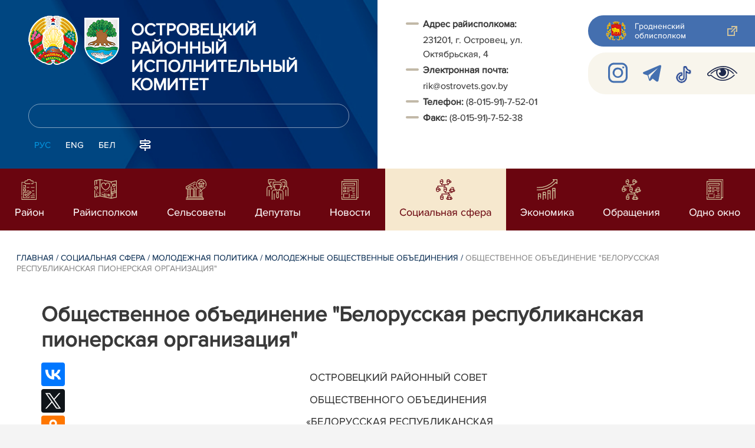

--- FILE ---
content_type: text/html; charset=UTF-8
request_url: https://ostrovets.gov.by/ru/oobrpo-ru/
body_size: 9834
content:
		    <!DOCTYPE HTML>
<html lang="ru-RU" prefix="og: http://ogp.me/ns#">
    <head>
        <meta charset="utf-8" />
                <meta name="viewport" content="width=device-width, initial-scale=1.0" />
                <title>Общественное объединение &quot;Белорусская республиканская пионерская организация&quot; | | Островецкий район | Островец | Островецкий райисполком | Новости Островецкого района</title>
        <link rel="stylesheet" href="/styles/design/general_styles.css" type="text/css" />
        <link rel="stylesheet" href="/styles/design/tr_styles.css" type="text/css" />
        <link rel="stylesheet" href="/styles/design/jquery-ui-1.10.4.custom.css" type="text/css" />        <link rel="stylesheet" href="/styles/design/hc-offcanvas-nav.css" type="text/css" /> 
        <link rel="stylesheet" href="/styles/design/styles.css" type="text/css" />     
        <link rel="icon" href="/desimages/favicon.gif" type="image/gif"/>

        <meta name="keywords" content=""/>
        <meta name="description" content=""/>
                    <meta property="og:locale" content="ru_RU" />
                            <meta property="og:site_name" content="Островецкий районный исполнительный комитет" />
                            <meta property="og:title" content="Общественное объединение &quot;Белорусская республиканская пионерская организация&quot;" />
                            <meta property="og:type" content="article" />
                            <meta property="og:url" content="https://ostrovets.gov.by/ru/oobrpo-ru/" />
                            <meta property="og:image" content="https://ostrovets.gov.by/desimages/og_image.png" />
                            <meta property="og:description" content="" />
                            <meta property="og:section" content="Общественное объединение &quot;Белорусская республиканская пионерская организация&quot;" />
                            <meta property="article:published_time" content="2022-07-20 10:44:00" />
                            <meta property="article:modified_time" content="2022-07-20 10:44:41" />
                            		                
                
        

    </head>
    <body class="ru_lang">
        <div class="all mx-auto w-100 h-100 flex-column d-flex secondary_page">
            <div class="content_wrapper d-flex flex-column flex-grow-1 bg-white" >
                <header id="page_header">   
                    <div class="header_top_bg">
                         
                    </div>

                    <div class="position-relative">
                        <div class="d-flex flex-column flex-lg-row align-items-stretch position-relative">
                            <div class="d-flex flex-column justify-content-lg-between position-relative px-32 px-xl-5 py-21 py-lg-41 header_left_w" style="background-image: url(		            https://ostrovets.gov.by/images/storage/mimagelb/042886_cf5c91fb1205fc5639113ca0a1bf88a0_work.jpg
    ); background-size: cover; background-repeat: no-repeat;">

                                <div class="d-flex align-items-center align-items-lg-start w-100 flex-lg-column flex-xl-row">
                                    <div class="logo align-items-center d-block d-flex mr-21 mb-lg-3">          
                                        		                                        <a href="/ru" title="На главную"  target ="_self" class="logo_a text-decoration-none mb-1 mb-0 mr-2">
                                            <img class="logo_pic" src="https://ostrovets.gov.by/images/storage/mimagelb/042884_f66d0e655a2bbbe95a399add2f395a22_work.png" alt="районный исполнительный комитет" title="районный исполнительный комитет"/>
                                    </a>
                                                            <a href="/ru" title="На главную"  target ="_self" class="logo_a text-decoration-none  mb-0 mr-2">
                                            <img class="logo_pic" src="https://ostrovets.gov.by/images/storage/mimagelb/026820_c65e2307a7aba9eb881d7553fe997d56_work.png" alt="районный исполнительный комитет" title="районный исполнительный комитет"/>
                                    </a>
                        
                                    </div>   

                                    <div class="site_title d-inline-block mt-lg-21 pr-lg-21">
                                        <a class="big_title text-uppercase text-decoration-none font-weight-bold d-block mb-lg-3" href="/ru" title="Островецкий районный исполнительный комитет">Островецкий районный исполнительный комитет</a>
                                                                            </div>
                                </div>

                                                                <form class="w-100 position-relative mb-3 d-none d-lg-block" method="get" target="_self" name="style_form_search" action="/ru/search-ru/getResults/">
                                    <input id="search_input" class="d-block w-100 p-2 rounded" type="text" name="query" value="">
                                    <input type="hidden" name="normal" value="1">
                                    <input class="position-absolute border-0" id="search_btn" type="submit" value="">
                                </form>

                                <div class="header_langs d-none d-lg-flex align-self-start">
                                                                        		<div class="main_langs ml-n12" id="main_langs">
                                                                       <div class="main_lang_item d-inline-block text-uppercase px-21 py-1 active" ><div class="main_lang_item main_lang_selected" ><span>Рус</span></div></div>
                                       <div class="main_lang_item d-inline-block"><a class="nav_menu_color text-white text-uppercase text-decoration-none px-21 py-1 d-block "   href="https://ostrovets.gov.by/en/" title="Eng">Eng</a></div>
                                           <div class="main_lang_item d-inline-block"><a class="nav_menu_color text-white text-uppercase text-decoration-none px-21 py-1 d-block "   href="https://ostrovets.gov.by/by/" title="Бел">Бел</a></div>
        </div>


                                                                        <div class="ml-42">
                                        		            <a href="/ru/sitemap-ru" title="карта сайта"  target ="_self">
                            <img src="https://ostrovets.gov.by/images/storage/mimagelb/042910_ac0a44ac99c3962be288e5a386772104_work.svg" alt="карта сайта" title="карта сайта" onmouseover="this.src = 'https://ostrovets.gov.by/images/storage/mimagelb/042910_c3d9e1215ac99e9312ce0c4bb1e91402_work.svg'" onmouseout="this.src = 'https://ostrovets.gov.by/images/storage/mimagelb/042910_ac0a44ac99c3962be288e5a386772104_work.svg'"/>
                    </a>
    

                                    </div>
                                </div>                  
                            </div>

                            <div class="d-flex flex-grow-1 header_right">
                                		<div class="priemn d-none d-lg-block py-41 px-32 px-xl-5 font_size_16">
        
                        
                                        
                     
                
    
<div class="ispolkom_adress_block"> 
 <ul style="box-sizing: border-box; margin: 0px; padding: 0px; list-style: none; background-color: rgb(255, 255, 255);"> 
 <li style="font-style: normal; color: rgb(57, 57, 57); font-family: ProximaNova-Regular, sans-serif; font-size: 16px; -webkit-text-stroke-width: 0.1px;"><span style="-webkit-text-stroke-width: 0.1px; box-sizing: border-box; font-weight: bolder;">Адрес райисполкома:</span><span style="-webkit-text-stroke-width: 0.1px;"> </span></li> 
 <li desimages="" ul_li.png")="" left="" 9px="" no-repeat;"="" ");"="" style="font-style: normal; color: rgb(57, 57, 57); font-family: ProximaNova-Regular, sans-serif; font-size: 16px; -webkit-text-stroke-width: 0.1px; box-sizing: border-box; margin-top: 3px; padding-left: 29px; background: url("");">231201, г. Островец, ул. Октябрьская, 4</li> 
 <li style="font-style: normal; color: rgb(57, 57, 57); font-family: ProximaNova-Regular, sans-serif; font-size: 16px; -webkit-text-stroke-width: 0.1px;"><span style="-webkit-text-stroke-width: 0.1px; box-sizing: border-box; font-weight: bolder;">Электронная почта:</span><span style="-webkit-text-stroke-width: 0.1px;"> </span></li> 
 <li desimages="" ul_li.png")="" left="" 9px="" no-repeat;"="" ");"="" style="box-sizing: border-box; margin-top: 3px; padding-left: 29px; background: url("");"><span style="font-family: ProximaNova-Regular, sans-serif;"><span style="-webkit-text-stroke-width: 0.1px;">rik@ostrovets.gov.by</span></span></li> 
 <li><span style="font-style: normal; color: rgb(57, 57, 57); font-family: ProximaNova-Regular, sans-serif; font-size: 16px; -webkit-text-stroke-width: 0.1px;"><b>Т</b></span><span style="font-style: normal; color: rgb(57, 57, 57); font-family: ProximaNova-Regular, sans-serif; font-size: 16px; -webkit-text-stroke-width: 0.1px;"><b>елефон: </b></span><span style="color: rgb(57, 57, 57); font-family: ProximaNova-Regular, sans-serif;"><span style="-webkit-text-stroke-width: 0.1px;">(8-015-91)-7-52-01</span></span></li> 
 <li><span style="font-style: normal; color: rgb(57, 57, 57); font-family: ProximaNova-Regular, sans-serif; font-size: 16px; -webkit-text-stroke-width: 0.1px; box-sizing: border-box; font-weight: bolder;">Факс: </span><span style="color: rgb(57, 57, 57); font-family: ProximaNova-Regular, sans-serif;"><span style="-webkit-text-stroke-width: 0.1px;">(8-015-91)-7-52-38</span></span></li> 
 </ul> 
</div>

</div>
                                <div class="d-none d-lg-flex flex-column ml-auto py-41">
                                    		            <a class="d-flex py-21 px-lg-42 px-21 justify-content-center justify-content-lg-start mb-21 grodno_link_bg rounded-left align-items-center text-white font_size_14 font-weight-normal"  href="https://grodno-region.by/ru/" title="Гродненский облисполком"  target ="_blank" >
                            <img class="mr-21 pr-lg-1" src="https://ostrovets.gov.by/images/storage/mimagelb/042887_af5b8b92c20454a65a147bb3bb37afa2_work.png" alt="Гродненский облисполком" title="Гродненский облисполком"/>
                                        <div class="banners_text font_size_14 mr-lg-3 font-weight-normal d-none d-lg-block">Гродненский облисполком</div>
                        <div class="d-inline-block flex-shrink-0  link_ico"></div>
        </a>
        
                                    		    <div class="d-flex py-21 px-42 mb-21 rounded-left align-items-center soc_ico_bg">
            <a class="mr-32"  href="https://www.instagram.com/pulostroveckij" title="Instagram"  target ="_blank" onmouseover="this.querySelector('img').src = 'https://ostrovets.gov.by/images/storage/mimagelb/026360_34f8b6043cffa6c920117e944fdd5ac4_work.svg'" onmouseout="this.querySelector('img').src = 'https://ostrovets.gov.by/images/storage/mimagelb/026360_da2b4f036cf1d8c98f17803b599d6da8_work.png'" >
                            <img class="" src="https://ostrovets.gov.by/images/storage/mimagelb/026360_da2b4f036cf1d8c98f17803b599d6da8_work.png" alt="Instagram" title="Instagram"/>
                    </a>
            <a class="mr-32"  href="https://t.me/NashOstrovecGroup" title="telegram"  target ="_blank" onmouseover="this.querySelector('img').src = 'https://ostrovets.gov.by/images/storage/mimagelb/042885_a73bca127fed0ced243c88e505e15054_work.svg'" onmouseout="this.querySelector('img').src = 'https://ostrovets.gov.by/images/storage/mimagelb/042885_accb7d9774e2943b44abdb3a8c214e6f_work.svg'" >
                            <img class="" src="https://ostrovets.gov.by/images/storage/mimagelb/042885_accb7d9774e2943b44abdb3a8c214e6f_work.svg" alt="telegram" title="telegram"/>
                    </a>
            <a class="mr-32"  href="https://www.tiktok.com/@pulostrovca" title="TikTok"  target ="_blank" onmouseover="this.querySelector('img').src = 'https://ostrovets.gov.by/images/storage/mimagelb/042885_e02348b292a15caee1c03658b25cbaf9_work.png'" onmouseout="this.querySelector('img').src = 'https://ostrovets.gov.by/images/storage/mimagelb/042885_4c1d6d5a0da2130c8710753fe9824b85_work.png'" >
                            <img class="" src="https://ostrovets.gov.by/images/storage/mimagelb/042885_4c1d6d5a0da2130c8710753fe9824b85_work.png" alt="TikTok" title="TikTok"/>
                    </a>
            <a class=""  href="/special/" title="Версия для слабовидящих"  target ="_self" onmouseover="this.querySelector('img').src = 'https://ostrovets.gov.by/images/storage/mimagelb/042885_25372876aadc55fbac6913fb3ff28f64_work.svg'" onmouseout="this.querySelector('img').src = 'https://ostrovets.gov.by/images/storage/mimagelb/042885_aab878156a59f6ab0618c77a9a91be8c_work.svg'" >
                            <img class="" src="https://ostrovets.gov.by/images/storage/mimagelb/042885_aab878156a59f6ab0618c77a9a91be8c_work.svg" alt="Версия для слабовидящих" title="Версия для слабовидящих"/>
                    </a>
        </div>

                                                                        
                                </div>
                            </div>

                            <div class="d-lg-none mob_sec_row">
                                		            <a class="d-flex py-21 px-lg-42 px-21 justify-content-center justify-content-lg-start  soc_ico_bg rounded-left align-items-center  font_size_14 font-weight-normal"  href="https://grodno-region.by/ru/" title="Гродненский облисполком"  target ="_blank" >
                            <img class="mr-21 pr-lg-1" src="https://ostrovets.gov.by/images/storage/mimagelb/042887_af5b8b92c20454a65a147bb3bb37afa2_work.png" alt="Гродненский облисполком" title="Гродненский облисполком"/>
                                        <div class="banners_text font_size_14  font-weight-normal d-none d-lg-block">Гродненский облисполком</div>
                        <div class="d-inline-block flex-shrink-0 d-lg-none link_ico"></div>
        </a>
        
                            </div>



                        </div>
                                                		    <nav data-toggle="affix" class="menu_desktop d-none d-lg-block">
        <ul class="menu_part flex desktop_menu_bg" id="menu_part">
                                            <li class="menu_col d-flex align-items-stretch flex-fill hover_block">
                                                                                                                        <a class="justify-content-center align-items-center flex-column flex-fill
                           "
                                                      onmouseover="this.querySelector('img').src = 'https://ostrovets.gov.by/images/storage/menu/026362_d53ff055580589243c316e057b857a69.svg'" onmouseout="this.querySelector('img').src = 'https://ostrovets.gov.by/images/storage/menu/026362_cff62a94c8e1e2e9695f35950b51d202.svg'"   href="https://ostrovets.gov.by/ru/region-ru/" title="Район">
                           <img src="https://ostrovets.gov.by/images/storage/menu/026362_cff62a94c8e1e2e9695f35950b51d202.svg" title="Район" alt="Район">                                                                                    <span class="item_text hover_text"><span>Район</span></span>
                        </a>
                                                        </li>
                                            <li class="menu_col d-flex align-items-stretch flex-fill hover_block">
                                                                                                                        <a class="justify-content-center align-items-center flex-column flex-fill
                           "
                                                      onmouseover="this.querySelector('img').src = 'https://ostrovets.gov.by/images/storage/menu/026362_5085280f125c7eda8b51f1e3a58cc392.svg'" onmouseout="this.querySelector('img').src = 'https://ostrovets.gov.by/images/storage/menu/026362_3c7fd54baf2483526563b134858c353b.svg'"   href="https://ostrovets.gov.by/ru/rayispolkom-ru/" title="Райисполком">
                           <img src="https://ostrovets.gov.by/images/storage/menu/026362_3c7fd54baf2483526563b134858c353b.svg" title="Райисполком" alt="Райисполком">                                                                                    <span class="item_text hover_text"><span>Райисполком</span></span>
                        </a>
                                                                                                                    <ul class="menu_item_block px-42 pb-42 pt-3">
        <li>
            <div class="row no-gutters">
                <div class="col-12">
                    <div class="d-flex flex-wrap">
                        	
                            <div class="menu_item pr-51 d-flex w-50">
                                                                                                                                                                                    <a 
                                        class="d-flex w-100 py-21 pr-41 sub_menu__hover_block
                                        "
                                           href="https://ostrovets.gov.by/ru/korup-ru/" title="Комиссия по противодействию коррупции">  <span class="second_menu_text d-inline-block"><span class="hover_menu_text">Комиссия по противодействию коррупции</span></a>
                                                                                                </div>
                                            </div>
                    
                </div>

                                    </div>
        </li>
    </ul>
                                    </li>
                                            <li class="menu_col d-flex align-items-stretch flex-fill hover_block">
                                                                                                                        <a class="justify-content-center align-items-center flex-column flex-fill
                           "
                                                      onmouseover="this.querySelector('img').src = 'https://ostrovets.gov.by/images/storage/menu/026362_a934e7793d34e574055f95013c0ea4ed.svg'" onmouseout="this.querySelector('img').src = 'https://ostrovets.gov.by/images/storage/menu/026362_24e880ef3767be23fdfb8438bfa28ec9.svg'"   href="https://ostrovets.gov.by/ru/selsovety-ru/" title="Сельсоветы">
                           <img src="https://ostrovets.gov.by/images/storage/menu/026362_24e880ef3767be23fdfb8438bfa28ec9.svg" title="Сельсоветы" alt="Сельсоветы">                                                                                    <span class="item_text hover_text"><span>Сельсоветы</span></span>
                        </a>
                                                        </li>
                                            <li class="menu_col d-flex align-items-stretch flex-fill hover_block">
                                                                                                                        <a class="justify-content-center align-items-center flex-column flex-fill
                           "
                                                      onmouseover="this.querySelector('img').src = 'https://ostrovets.gov.by/images/storage/menu/026362_bdf8304367946040ca52694e0704a045.svg'" onmouseout="this.querySelector('img').src = 'https://ostrovets.gov.by/images/storage/menu/026362_4f5b1dca4ae4c7de8be7755dcc9b2113.svg'"   href="https://ostrovets.gov.by/ru/deputaty-ru/" title="Депутаты">
                           <img src="https://ostrovets.gov.by/images/storage/menu/026362_4f5b1dca4ae4c7de8be7755dcc9b2113.svg" title="Депутаты" alt="Депутаты">                                                                                    <span class="item_text hover_text"><span>Депутаты</span></span>
                        </a>
                                                        </li>
                                            <li class="menu_col d-flex align-items-stretch flex-fill hover_block">
                                                                                                                        <a class="justify-content-center align-items-center flex-column flex-fill
                           "
                                                      onmouseover="this.querySelector('img').src = 'https://ostrovets.gov.by/images/storage/menu/026362_af31473a088d14644b81c263c44c0d02.svg'" onmouseout="this.querySelector('img').src = 'https://ostrovets.gov.by/images/storage/menu/026362_5c65b7ee01beaf0108b3fce9961b6843.svg'"   href="https://ostrovets.gov.by/ru/lenta-news-ru/" title="Новости">
                           <img src="https://ostrovets.gov.by/images/storage/menu/026362_5c65b7ee01beaf0108b3fce9961b6843.svg" title="Новости" alt="Новости">                                                                                    <span class="item_text hover_text"><span>Новости</span></span>
                        </a>
                                                        </li>
                                            <li class="menu_col d-flex align-items-stretch flex-fill hover_block">
                                                                                                                        <a class="justify-content-center align-items-center flex-column flex-fill
                           selected"
                                                         href="https://ostrovets.gov.by/ru/social-ru/" title="Социальная сфера">
                                                                                   <img src="https://ostrovets.gov.by/images/storage/menu/026362_d19c27e4cac89589c1e92dedab0e8358.svg" title="Социальная сфера" alt="Социальная сфера" >                            <span class="item_text hover_text"><span>Социальная сфера</span></span>
                        </a>
                                                        </li>
                                            <li class="menu_col d-flex align-items-stretch flex-fill hover_block">
                                                                                                                        <a class="justify-content-center align-items-center flex-column flex-fill
                           "
                                                         href="https://ostrovets.gov.by/ru/economy-ru/" title="Экономика">
                           <img src="https://ostrovets.gov.by/images/storage/menu/026362_cb44728cd463d36b5c8f158c490e8da2.svg" title="Экономика" alt="Экономика">                                                                                    <span class="item_text hover_text"><span>Экономика</span></span>
                        </a>
                                                        </li>
                                            <li class="menu_col d-flex align-items-stretch flex-fill hover_block">
                                                                                                                        <a class="justify-content-center align-items-center flex-column flex-fill
                           "
                                                      onmouseover="this.querySelector('img').src = 'https://ostrovets.gov.by/images/storage/menu/026362_80aef2db87413b92eb8933bdfc444119.svg'" onmouseout="this.querySelector('img').src = 'https://ostrovets.gov.by/images/storage/menu/026362_430537d3ebe9aeffa37e3936dd9ff0ec.svg'"   href="https://ostrovets.gov.by/ru/obra-ru/" title="Обращения">
                           <img src="https://ostrovets.gov.by/images/storage/menu/026362_430537d3ebe9aeffa37e3936dd9ff0ec.svg" title="Обращения" alt="Обращения">                                                                                    <span class="item_text hover_text"><span>Обращения</span></span>
                        </a>
                                                        </li>
                                            <li class="menu_col d-flex align-items-stretch flex-fill hover_block">
                                                                                                                        <a class="justify-content-center align-items-center flex-column flex-fill
                           "
                                                         href="https://ostrovets.gov.by/ru/odnookno-ru/" title="Одно окно">
                           <img src="https://ostrovets.gov.by/images/storage/menu/026362_5108e6312489d78b667e3055b01ab9bd.svg" title="Одно окно" alt="Одно окно">                                                                                    <span class="item_text hover_text"><span>Одно окно</span></span>
                        </a>
                                                        </li>
                    </ul>
    </nav>

    <nav id="mobile_menu" class="d-lg-none">
        <ul>
            	
                <li>
                                                                                                                        <a class="d-flex align-items-center text-break"  
                            href="https://ostrovets.gov.by/ru/region-ru/" title="Район">
                           <img src=https://ostrovets.gov.by/images/storage/menu/026362_cff62a94c8e1e2e9695f35950b51d202.svg alt="Район" title="Район" />Район</a>
                            
                                        </li>
            	
                <li>
                                                                                                                        <a class="d-flex align-items-center text-break"  
                            href="https://ostrovets.gov.by/ru/rayispolkom-ru/" title="Райисполком">
                           <img src=https://ostrovets.gov.by/images/storage/menu/026362_3c7fd54baf2483526563b134858c353b.svg alt="Райисполком" title="Райисполком" />Райисполком</a>
                            
                                                                                    <ul class="menu_item_block">
    	
        <li class="menu_item ">
                                                                                <a   href="https://ostrovets.gov.by/ru/korup-ru/" title="Комиссия по противодействию коррупции">Комиссия по противодействию коррупции</a>
                                </li>
        </ul>
                                        </li>
            	
                <li>
                                                                                                                        <a class="d-flex align-items-center text-break"  
                            href="https://ostrovets.gov.by/ru/selsovety-ru/" title="Сельсоветы">
                           <img src=https://ostrovets.gov.by/images/storage/menu/026362_24e880ef3767be23fdfb8438bfa28ec9.svg alt="Сельсоветы" title="Сельсоветы" />Сельсоветы</a>
                            
                                        </li>
            	
                <li>
                                                                                                                        <a class="d-flex align-items-center text-break"  
                            href="https://ostrovets.gov.by/ru/deputaty-ru/" title="Депутаты">
                           <img src=https://ostrovets.gov.by/images/storage/menu/026362_4f5b1dca4ae4c7de8be7755dcc9b2113.svg alt="Депутаты" title="Депутаты" />Депутаты</a>
                            
                                        </li>
            	
                <li>
                                                                                                                        <a class="d-flex align-items-center text-break"  
                            href="https://ostrovets.gov.by/ru/lenta-news-ru/" title="Новости">
                           <img src=https://ostrovets.gov.by/images/storage/menu/026362_5c65b7ee01beaf0108b3fce9961b6843.svg alt="Новости" title="Новости" />Новости</a>
                            
                                        </li>
            	
                <li>
                                                                                                                        <a class="d-flex align-items-center text-break"  
                            href="https://ostrovets.gov.by/ru/social-ru/" title="Социальная сфера">
                           <img src=https://ostrovets.gov.by/images/storage/menu/026362_4f8e8b8a479f155387371ebb87db6bd5.svg alt="Социальная сфера" title="Социальная сфера" />Социальная сфера</a>
                            
                                        </li>
            	
                <li>
                                                                                                                        <a class="d-flex align-items-center text-break"  
                            href="https://ostrovets.gov.by/ru/economy-ru/" title="Экономика">
                           <img src=https://ostrovets.gov.by/images/storage/menu/026362_cb44728cd463d36b5c8f158c490e8da2.svg alt="Экономика" title="Экономика" />Экономика</a>
                            
                                        </li>
            	
                <li>
                                                                                                                        <a class="d-flex align-items-center text-break"  
                            href="https://ostrovets.gov.by/ru/obra-ru/" title="Обращения">
                           <img src=https://ostrovets.gov.by/images/storage/menu/026362_430537d3ebe9aeffa37e3936dd9ff0ec.svg alt="Обращения" title="Обращения" />Обращения</a>
                            
                                        </li>
            	
                <li>
                                                                                                                        <a class="d-flex align-items-center text-break"  
                            href="https://ostrovets.gov.by/ru/odnookno-ru/" title="Одно окно">
                           <img src=https://ostrovets.gov.by/images/storage/menu/026362_5108e6312489d78b667e3055b01ab9bd.svg alt="Одно окно" title="Одно окно" />Одно окно</a>
                            
                                        </li>
                    </ul>

        <ul id="mobile_social">
            <li data-nav-custom-content>
                                		    <div class="main_langs d-flex flex-row" id="mobile_main_langs">
                                                                                                                                        <div class="main_lang_item d-flex align-items-center justify-content-center flex-fill text-uppercase mobile_border_biege px-21 py-2 active border border-top-0 border-bottom-1 border-right-1 border-left-0 text-center" ><div class="main_lang_item main_lang_selected" ><span>Рус</span></div></div>
                                                                                                    <div class="main_lang_item flex-fill border border-top-0 border-bottom-1 border-right-1 border-left-0 mobile_border_biege"><a class="nav_menu_color text-uppercase text-center text-decoration-none px-21 py-2 align-items-center justify-content-center d-flex"   href="https://ostrovets.gov.by/en/" title="Eng">Eng</a></div>
                                                                                                    <div class="main_lang_item flex-fill border border-top-0 border-bottom-1 border-right-1 border-left-0 mobile_border_biege"><a class="nav_menu_color text-uppercase text-center text-decoration-none px-21 py-2 align-items-center justify-content-center d-flex"   href="https://ostrovets.gov.by/by/" title="Бел">Бел</a></div>
                        </div>


                                <form class="d-flex align-items-center py-21 px-32 position-relative search_main" method="get" target="_self" name="style_form_search" action="/ru/search-ru/getResults/">
                    <input id="mobile_search_input" class="border-0 bg-white d-block w-100" type="text" name="query" value="">
                    <input type="hidden" name="normal" value="1">
                    <input class="position-absolute border-0" id="mobile_search_btn" type="submit" value="">
                </form>

                                		    <div class="d-flex align-items-stretch flex-wrap mobile_soc_box">
                    <a class="d-flex p-3 align-items-center justify-content-center" style="background:" href="https://www.instagram.com/pulostroveckij" title="Instagram"  target ="_blank">
                                    <img src="https://ostrovets.gov.by/images/storage/mimagelb/026360_da2b4f036cf1d8c98f17803b599d6da8_work.png" alt="Instagram" title="Instagram"/>
                            </a>
                    <a class="d-flex p-3 align-items-center justify-content-center" style="background:" href="https://t.me/NashOstrovecGroup" title="telegram"  target ="_blank">
                                    <img src="https://ostrovets.gov.by/images/storage/mimagelb/042885_accb7d9774e2943b44abdb3a8c214e6f_work.svg" alt="telegram" title="telegram"/>
                            </a>
                    <a class="d-flex p-3 align-items-center justify-content-center" style="background:" href="https://www.tiktok.com/@pulostrovca" title="TikTok"  target ="_blank">
                                    <img src="https://ostrovets.gov.by/images/storage/mimagelb/042885_4c1d6d5a0da2130c8710753fe9824b85_work.png" alt="TikTok" title="TikTok"/>
                            </a>
                    <a class="d-flex p-3 align-items-center justify-content-center" style="background:" href="/special/" title="Версия для слабовидящих"  target ="_self">
                                    <img src="https://ostrovets.gov.by/images/storage/mimagelb/042885_aab878156a59f6ab0618c77a9a91be8c_work.svg" alt="Версия для слабовидящих" title="Версия для слабовидящих"/>
                            </a>
            </div>


                
                                                		                <a class="d-flex py-21 px-lg-42 px-21 justify-content-center justify-content-lg-start  soc_ico_bg rounded-left align-items-center  font_size_14 font-weight-normal"  href="/ru/sitemap-ru" title="карта сайта"  target ="_self" >
                            <img class="mr-21 pr-lg-1" src="https://ostrovets.gov.by/images/storage/mimagelb/042910_c3d9e1215ac99e9312ce0c4bb1e91402_work.svg" alt="карта сайта" title="карта сайта"/>
                                        <div class="banners_text font_size_14  font-weight-normal d-none d-lg-block">карта сайта</div>
                        <div class="d-inline-block flex-shrink-0 d-lg-none link_ico"></div>
        </a>
    

                                                

                		<div class="priemn d-none d-lg-block py-41 px-32 px-xl-5 font_size_16">
        
                        
                                        
                     
                
    
<div class="ispolkom_adress_block"> 
 <ul style="box-sizing: border-box; margin: 0px; padding: 0px; list-style: none; background-color: rgb(255, 255, 255);"> 
 <li style="font-style: normal; color: rgb(57, 57, 57); font-family: ProximaNova-Regular, sans-serif; font-size: 16px; -webkit-text-stroke-width: 0.1px;"><span style="-webkit-text-stroke-width: 0.1px; box-sizing: border-box; font-weight: bolder;">Адрес райисполкома:</span><span style="-webkit-text-stroke-width: 0.1px;"> </span></li> 
 <li desimages="" ul_li.png")="" left="" 9px="" no-repeat;"="" ");"="" style="font-style: normal; color: rgb(57, 57, 57); font-family: ProximaNova-Regular, sans-serif; font-size: 16px; -webkit-text-stroke-width: 0.1px; box-sizing: border-box; margin-top: 3px; padding-left: 29px; background: url("");">231201, г. Островец, ул. Октябрьская, 4</li> 
 <li style="font-style: normal; color: rgb(57, 57, 57); font-family: ProximaNova-Regular, sans-serif; font-size: 16px; -webkit-text-stroke-width: 0.1px;"><span style="-webkit-text-stroke-width: 0.1px; box-sizing: border-box; font-weight: bolder;">Электронная почта:</span><span style="-webkit-text-stroke-width: 0.1px;"> </span></li> 
 <li desimages="" ul_li.png")="" left="" 9px="" no-repeat;"="" ");"="" style="box-sizing: border-box; margin-top: 3px; padding-left: 29px; background: url("");"><span style="font-family: ProximaNova-Regular, sans-serif;"><span style="-webkit-text-stroke-width: 0.1px;">rik@ostrovets.gov.by</span></span></li> 
 <li><span style="font-style: normal; color: rgb(57, 57, 57); font-family: ProximaNova-Regular, sans-serif; font-size: 16px; -webkit-text-stroke-width: 0.1px;"><b>Т</b></span><span style="font-style: normal; color: rgb(57, 57, 57); font-family: ProximaNova-Regular, sans-serif; font-size: 16px; -webkit-text-stroke-width: 0.1px;"><b>елефон: </b></span><span style="color: rgb(57, 57, 57); font-family: ProximaNova-Regular, sans-serif;"><span style="-webkit-text-stroke-width: 0.1px;">(8-015-91)-7-52-01</span></span></li> 
 <li><span style="font-style: normal; color: rgb(57, 57, 57); font-family: ProximaNova-Regular, sans-serif; font-size: 16px; -webkit-text-stroke-width: 0.1px; box-sizing: border-box; font-weight: bolder;">Факс: </span><span style="color: rgb(57, 57, 57); font-family: ProximaNova-Regular, sans-serif;"><span style="-webkit-text-stroke-width: 0.1px;">(8-015-91)-7-52-38</span></span></li> 
 </ul> 
</div>

</div>
            </li>
        </ul>
    </nav>   

                    
                    </div>
                </header>

                <div class="d-flex flex-column flex-grow-1" id="page_main">    <div>
        		




    

<div class="inner_content">
    <div class="news_view_left_col">        
       
            		<div class="taxonomy mb-3 mb-sm-5"><a href="/ru/" title="Главная">Главная</a>&nbsp;/
   
      	<a href="/ru/social-ru/">Социальная сфера</a>&nbsp;/ 
       
      	<a href="/ru/mol-pol-ru/">Молодежная политика</a>&nbsp;/ 
       
      	<a href="/ru/mol-ob-ru/">Молодежные общественные объединения</a>&nbsp;/ 
       
      	<span>Общественное объединение "Белорусская республиканская пионерская организация"</span>
       
</div>
        
                <h1 class="inner_section_h1">Общественное объединение "Белорусская республиканская пионерская организация"</h1>
                <div class="inner_view clearfix">
                                                                
                    <div class="social_icons_c">
                                            		                        <div><script src="https://yastatic.net/es5-shims/0.0.2/es5-shims.min.js"></script>
<script src="https://yastatic.net/share2/share.js"></script>
<div class="ya-share2" style="background:none!important" data-services="facebook,vkontakte,twitter,odnoklassniki,whatsapp,telegram,viber"></div>
</div>
            
                        <a href="/printv/ru/oobrpo-ru/" onclick="window.open('/printv/ru/oobrpo-ru/');return false" class="print_icon"></a>
                        </div>
                                        <div class="inner_view_right_col pt-3 pl-sm-53">
                    
                                    
                                        
                     
                                
                <div class="inner_text clearfix">
<p align="center"></p> 
<p align="center">ОСТРОВЕЦКИЙ РАЙОННЫЙ СОВЕТ</p> 
<p align="center">ОБЩЕСТВЕННОГО ОБЪЕДИНЕНИЯ</p> 
<p align="center"> «БЕЛОРУССКАЯ РЕСПУБЛИКАНСКАЯ </p> 
<p align="center">ПИОНЕРСКАЯ ОРГАНИЗАЦИЯ»</p> 
<p>«Белорусская республиканская
пионерская организация» – самостоятельное, добровольное, общественное,
многонациональное объединение детей и подростков, ориентированное на
общечеловеческие ценности, представляющие и защищающие интересы и права своих
членов.</p> 
<p>Пионерская организация действует в Островецком районе
с 2001 года. Председателем районного Совета общественного объединения «Белорусская
республиканская пионерская организация» является методист государственного
учреждения образования «Островецкий центр творчества детей и молодежи» – Юргелянец
Кристина Станиславовна.</p> 
<p>В 2022 году в учреждениях
образования района действуют 16 пионерских дружин: </p> 
<p>Государственное учреждение
образования «Гимназия №1 г. Островца Гродненской области» – пионерская дружина
имени Франца Иосифовича Поташкевича; </p> 
<p>Государственное учреждение
образования «Средняя школа №1 г. Островца» – пионерская дружина имени Зои
Космодемьянской;</p> 
<p>Государственное учреждение
образования «Средняя школа №2 г. Островца» – пионерская дружина имени Здислава
Здиславовича Ширинского;</p> 
<p>Государственное учреждение
образования «Средняя школа №3 г.Островца» – пионерская дружина имени Здислава
Здиславовича Ширинского;</p> 
<p>Государственное учреждение
образования «Воронский детский сад – начальная школа» - пионерская дружина
имени Олега Кошевого;</p> 
<p>Государственное учреждение
образования «Спондовский детский сад-средняя школа» – пионерская дружина имени Ивана
Никитовича Мартынова;</p> 
<p>Государственное учреждение
образования «Михалишковская средняя школа» – пионерская дружина имени Михаила
Андреевича Клецовского;</p> 
<p>Государственное учреждение
образования «Рытанский детский сад – средняя школа» – пионерская дружина имени Николая
Чепика;</p> 
<p>Государственное учреждение
образования «Рымдюнский ясли-сад-средняя школа с белорусским языком обучения» –
пионерская дружина имени Тадеуша Костюшко;</p> 
<p>Государственное учреждение
образования «Гудогайская средняя школа» – пионерская дружина имени Олега
Кошевого;</p> 
<p>Государственное учреждение
образования «Ворнянские ясли – сад – средняя школа» – пионерская дружина имени
Зины Портновой;</p> 
<p>Государственное учреждение
образования «Кемелишковские ясли сад – средняя школа» – пионерская дружина
имени Юрия Алексеевича Гагарина;</p> 
<p>Государственное учреждение
образования «Подольский детский сад – средняя школа» – пионерская дружина имени
Ивана Викторовича Бутько;</p> 
<p>Государственное учреждение
образования «Ольховская средняя школа» – пионерская дружина имени Олега
Кошевого;</p> 
<p>Государственное учреждение
образования «Гервятская средняя школа» – пионерская дружина имени Ольги
Соломовой;</p> 
<p>Государственное учреждение
образования «Рымдюнский ясли-сад-средняя школа с литовским языком обучения» - пионерская дружина
имени Николая Ивановича Богачева. </p> 
<p>Общая численность членов общественного
объединения «Белорусская республиканская пионерская организация» составляет 1995
человек: 1125 пионеров, 870 октябрят.</p> 
<p>Пионеры и октябрята активно
принимают участие в областных и республиканских акциях «Сделай мир чище»,
«Чудеса на Рождество», «Тепло наших сердец Вашим прожитым годам», «СМС-волна»,
а также в проектах «Тимуровцы.by», «Полесские робинзоны», «Экотимуровцы»;  интеллектуально развлекательные игры «Пионерский
КВИЗ» и «Октябрятский квиз», конкурс «Пионер года».</p> 
<p>В каждой пионерской дружине действует
тимуровский отряд, целю которого является забота о пожилых людях, ветеранах войны
и труда, больных и престарелых людях, детях-инвалидах, детях из социального
приюта. Также тимуровцы заботятся о чистоте берегов рек, водоемов, родников,
регулярно наводят порядок на местах захоронения воинов ВОВ. </p> 
<p>В учреждениях общего среднего
образования в текущем году активно работает 15 волонтерских отрядов. Общая
численность участников – 192. Волонтеры принимают участие в различных проектах,
целью которых является благоустройство захоронений времен ВОВ и Первой Мировой
войны (проект «Память» «Молодежи за чистоту городов и сел», «Родной деревне –
нашу заботу»), проекты по оказанию социально бытовой помощи нуждающимся «Школа
– территория добрых дел», «Милосердие», «Планета добра». </p> 
<p>Волонтеры также принимают участие в
акциях «Забота», «Создадим уют вместе», «Аллея памяти», «Чистый лес», «Молодежь
за безопасность», «Кормушка», «Красная ленточка», «Восстановление святынь
Беларуси».</p> 
<p> </p> 
<p>Телефон: +375159128806</p> 
<p>Электронная почта: <a href="mailto:brpo.cvr.ostrovets@gmail.com">brpo.cvr.ostrovets@gmail.com</a></p> 
<p><br /></p> 
<p align="center"><br /></p><br /></div>
                                    <div class="counters_share">
                        
                    </div>
                                                                           
                                            </div>
        </div>
    </div>
    
</div>
    </div>
        		    <div class="blue_bans_bg px-xl-42 px-32">
        <div class="blue_bans_box pt-42  pb-21 d-flex justify-content-center flex-wrap ml-n32">
                    <a class="ban ml-32 mb-32 text-white px-4 py-32 text-break d-flex align-items-center" href="http://ostrovets.grodno-region.by/ru/obschestvo-ru/" title="Общество"  target ="_self">
                                    <img class="mr-32" src="https://ostrovets.gov.by/images/storage/mimagelb/042891_4d50b220e24472523fc61bcc29bc09fc_work.svg" alt="Общество" title="Общество"/>
                                                    <span>Общество</span>
                          
            </a>
                    <a class="ban ml-32 mb-32 text-white px-4 py-32 text-break d-flex align-items-center" href="http://ostrovets.grodno-region.by/ru/imuschestvo-ru" title="Недвижимость"  target ="_self">
                                    <img class="mr-32" src="https://ostrovets.gov.by/images/storage/mimagelb/042891_3a27bd78a37d58743f3b29ad44968afd_work.svg" alt="Недвижимость" title="Недвижимость"/>
                                                    <span>Недвижимость</span>
                          
            </a>
                    <a class="ban ml-32 mb-32 text-white px-4 py-32 text-break d-flex align-items-center" href="http://ostrovets.grodno-region.by/ru/poleznayainf-ru" title="Полезная информация"  target ="_self">
                                    <img class="mr-32" src="https://ostrovets.gov.by/images/storage/mimagelb/042891_b4e0de4ad1831f325e10ed7136db5395_work.svg" alt="Полезная информация" title="Полезная информация"/>
                                                    <span>Полезная информация</span>
                          
            </a>
                    <a class="ban ml-32 mb-32 text-white px-4 py-32 text-break d-flex align-items-center" href="http://ostrovets.grodno-region.by/ru/ofits-dok-ru" title="Официальные документы"  target ="_self">
                                    <img class="mr-32" src="https://ostrovets.gov.by/images/storage/mimagelb/042891_a87ddd0f17d485c4817255a25d10d9c2_work.svg" alt="Официальные документы" title="Официальные документы"/>
                                                    <span>Официальные документы</span>
                          
            </a>
                    <a class="ban ml-32 mb-32 text-white px-4 py-32 text-break d-flex align-items-center" href="ts-ru" title="Сервисы"  target ="_self">
                                    <img class="mr-32" src="https://ostrovets.gov.by/images/storage/mimagelb/042891_bb6d921be1ff79a99c565d54c204698e_work.svg" alt="Сервисы" title="Сервисы"/>
                                                    <span>Сервисы</span>
                          
            </a>
                </div>
    </div>

</div> </div> <footer id="page_footer">
    <div  class="info_block_footer d-flex flex-column flex-md-row py-43 px-sm-42 px-21 clearfix">
        <div class="copyright pr-21 d-flex">
            <div class="d-inline-block align-middle">
                		

<p>					© Островецкий районный исполнительный комитет, 2026<br /> <span class="footer_second_line">Разработка и поддержка сайта</span> <span class="footer_belta_name"> <a href="http://belta.by/">БЕЛТА</a> </span> </p>


            </div>
        </div>
        <div class="footer_ban d-inline-block ml-auto">
            		                        ﻿<!--LiveInternet counter--><script type="text/javascript">
document.write("<a href='//www.liveinternet.ru/click' "+
"target=_blank><img src='//counter.yadro.ru/hit?t12.11;r"+
escape(document.referrer)+((typeof(screen)=="undefined")?"":
";s"+screen.width+"*"+screen.height+"*"+(screen.colorDepth?
screen.colorDepth:screen.pixelDepth))+";u"+escape(document.URL)+
";h"+escape(document.title.substring(0,80))+";"+Math.random()+
"' alt='' title='LiveInternet: показано число просмотров за 24"+
" часа, посетителей за 24 часа и за сегодня' "+
"border='0' width='88' height='31'><\/a>")
</script><!--/LiveInternet-->
            
                        <!-- Google tag (gtag.js) -->
<script async src="https://www.googletagmanager.com/gtag/js?id=G-196RL87HG5"></script>
<script>
  window.dataLayer = window.dataLayer || [];
  function gtag(){dataLayer.push(arguments);}
  gtag('js', new Date());

  gtag('config', 'G-196RL87HG5');
</script>
            
        

        </div>
    </div>

      
<script src="/scripts/design/jquery-3.4.1.min.js"></script>
<script src="/scripts/design/lazysizes.min.js" async></script>
<script src="/scripts/design/script.js"></script>

<script src="/scripts/design/bootstrap.min.js"></script>
<script src="/scripts/design/slick.min.js"></script>
<script src="/scripts/design/hc-offcanvas-nav.js"></script>


    <script>
        $(document).ready(function(){
           
                        
                                
                                
                                
                                
                                    
                                       
                    
                    
            if ($('#mobile_menu').length) {
                        $('#mobile_menu').hcOffcanvasNav({
                                        disableAt: 992,
                                        labelClose: 'Закрыть',
                                        labelBack: 'назад'
                                                //levelOpen: 'expand'
    });

    }
        
        
      // залипание меню  
     var toggleAffix = function(affixElement, scrollElement, wrapper) {
  
    var height = affixElement.outerHeight(),
        top = wrapper.offset().top;
    
    if (scrollElement.scrollTop() >= top){
        wrapper.height(height);
        affixElement.addClass("affix");
    }
    else {
        affixElement.removeClass("affix");
        wrapper.height('auto');
    }
      
  };
  

  $('[data-toggle="affix"]').each(function() {
    var ele = $(this),
        wrapper = $('<div></div>');
    
    ele.before(wrapper);
    $(window).on('scroll resize', function() {
        toggleAffix(ele, $(this), wrapper);
    });
    
    // init
    toggleAffix(ele, $(window), wrapper);
  });
  
                
        });
    </script>

</footer>
</div> </body>

</html>